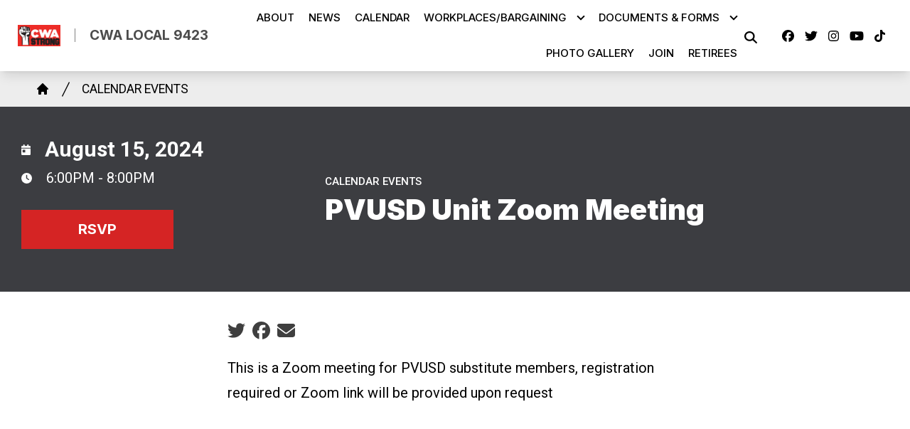

--- FILE ---
content_type: text/html; charset=UTF-8
request_url: https://cwa9423.org/calendar-events/pvusd-unit-zoom-meeting-0
body_size: 12616
content:
<!DOCTYPE html>
<html lang="en" dir="ltr" prefix="og: https://ogp.me/ns#" x-data="{ keyboardNavigation: false, isTouchDevice: false }" x-init="isTouchDevice = &#039;ontouchstart&#039; in window || navigator.maxTouchPoints &gt; 0" @keyup.tab.window="keyboardNavigation = true" @mousemove="if (keyboardNavigation) keyboardNavigation = false">
  <head>
    <meta charset="utf-8" />
<noscript><style>form.antibot * :not(.antibot-message) { display: none !important; }</style>
</noscript><meta name="description" content="This is a Zoom meeting for PVUSD substitute members, registration required or Zoom link will be provided upon request" />
<link rel="canonical" href="https://cwa9423.org/calendar-events/pvusd-unit-zoom-meeting-0" />
<meta property="og:site_name" content="CWA Local 9423" />
<meta property="og:url" content="https://cwa9423.org/calendar-events/pvusd-unit-zoom-meeting-0" />
<meta property="og:title" content="PVUSD Unit Zoom Meeting" />
<meta property="og:description" content="This is a Zoom meeting for PVUSD substitute members, registration required or Zoom link will be provided upon request" />
<meta name="twitter:card" content="summary_large_image" />
<meta name="twitter:title" content="PVUSD Unit Zoom Meeting | CWA Local 9423" />
<meta name="twitter:description" content="This is a Zoom meeting for PVUSD substitute members, registration required or Zoom link will be provided upon request" />
<meta name="twitter:site" content="@cwalocal9423" />
<meta name="Generator" content="Drupal 10 (https://www.drupal.org)" />
<meta name="MobileOptimized" content="width" />
<meta name="HandheldFriendly" content="true" />
<meta name="viewport" content="width=device-width, initial-scale=1.0" />
<style>body {--uh-font-size: 16px; --uh-font-body: Roboto, sans-serif; --uh-font-header: Inter, sans-serif; --uh-color-white: 255 255 255; --uh-color-gray: 66 66 66; --uh-color-black: 0 0 0; --uh-color-primary: 60 61 65; --uh-color-primary-dark: 29 33 36; --uh-color-secondary: 0 86 179; --uh-color-secondary-dark: 35 35 35; --uh-color-accent-1: 213 36 36; --uh-color-accent-1-dark: 0 86 179; --uh-color-accent-2: 199 32 47; --uh-color-accent-2-dark: 187 25 4; --uh-color-neutral-1: 225 225 225; --uh-color-neutral-2: 238 238 238; }</style>
<script type="application/ld+json">{
    "@context": "https://schema.org",
    "@type": "WebSite",
    "name": "CWA Local 9423",
    "url": "https://cwa9423.org"
}</script>
<link rel="icon" href="/sites/default/files/2022-08/favicon-cwa_5.ico" type="image/vnd.microsoft.icon" />
<link rel="preconnect" href="https://fonts.gstatic.com" crossorigin="anonymous" />
<link rel="preload" as="style" href="https://fonts.googleapis.com/css2?family=Roboto:ital,wght@0,300;0,400;0,500;0,700;1,300;1,400;1,500;1,700&amp;display=swap" />
<link rel="stylesheet" href="https://fonts.googleapis.com/css2?family=Roboto:ital,wght@0,300;0,400;0,500;0,700;1,300;1,400;1,500;1,700&amp;display=swap" />
<link rel="preload" as="style" href="https://fonts.googleapis.com/css2?family=Inter:wght@100;200;300;400;500;600;700;800;900&amp;display=swap" />
<link rel="stylesheet" href="https://fonts.googleapis.com/css2?family=Inter:wght@100;200;300;400;500;600;700;800;900&amp;display=swap" />

    <title>PVUSD Unit Zoom Meeting | CWA Local 9423</title>
    <link rel="stylesheet" media="all" href="/sites/default/files/css/css_fQdQXfa2ECWxoIr6ifprPvnr0gIgfCGoCPo3xyvQpqU.css?delta=0&amp;language=en&amp;theme=uh_tw&amp;include=eJxLrSjJyczL1k8pKi1IzNFLhXB1iiuLS1Jz9ZMSi1N1SjPiS8r1C_KLS3TTc_KTEnN0i0sqgarSAdLhF5w" />
<link rel="stylesheet" media="all" href="/sites/default/files/css/css_dpPtaP9toWppgXmOxG_s7PMz4uMZmbGMOIt5uqjzcBo.css?delta=1&amp;language=en&amp;theme=uh_tw&amp;include=eJxLrSjJyczL1k8pKi1IzNFLhXB1iiuLS1Jz9ZMSi1N1SjPiS8r1C_KLS3TTc_KTEnN0i0sqgarSAdLhF5w" />
<style>.sr-only {
  position: absolute;
  width: 1px;
  height: 1px;
  padding: 0;
  margin: -1px;
  overflow: hidden;
  clip: rect(0, 0, 0, 0);
  white-space: nowrap;
  border-width: 0;
}
.absolute {
  position: absolute;
}
.relative {
  position: relative;
}
.inset-0 {
  inset: 0px;
}
.-left-96 {
  left: -24rem;
}
.-right-96 {
  right: -24rem;
}
.bottom-0 {
  bottom: 0px;
}
.right-0 {
  right: 0px;
}
.top-0 {
  top: 0px;
}
.top-10 {
  top: 2.5rem;
}
.z-0 {
  z-index: 0;
}
.z-10 {
  z-index: 10;
}
.z-50 {
  z-index: 50;
}
.order-1 {
  order: 1;
}
.order-2 {
  order: 2;
}
.col-span-1 {
  grid-column: span 1 / span 1;
}
.col-span-5 {
  grid-column: span 5 / span 5;
}
.col-span-6 {
  grid-column: span 6 / span 6;
}
.m-0 {
  margin: 0px;
}
.m-auto {
  margin: auto;
}
.mx-0 {
  margin-left: 0px;
  margin-right: 0px;
}
.mx-1 {
  margin-left: 0.25rem;
  margin-right: 0.25rem;
}
.mx-auto {
  margin-left: auto;
  margin-right: auto;
}
.my-2 {
  margin-top: 0.5rem;
  margin-bottom: 0.5rem;
}
.my-6 {
  margin-top: 1.5rem;
  margin-bottom: 1.5rem;
}
.mb-0 {
  margin-bottom: 0px;
}
.mb-2 {
  margin-bottom: 0.5rem;
}
.mb-4 {
  margin-bottom: 1rem;
}
.mr-1 {
  margin-right: 0.25rem;
}
.mr-2 {
  margin-right: 0.5rem;
}
.mr-3 {
  margin-right: 0.75rem;
}
.mr-4 {
  margin-right: 1rem;
}
.mt-0 {
  margin-top: 0px;
}
.mt-1 {
  margin-top: 0.25rem;
}
.mt-12 {
  margin-top: 3rem;
}
.mt-4 {
  margin-top: 1rem;
}
.mt-6 {
  margin-top: 1.5rem;
}
.block {
  display: block;
}
.inline-block {
  display: inline-block;
}
.inline {
  display: inline;
}
.flex {
  display: flex;
}
.inline-flex {
  display: inline-flex;
}
.grid {
  display: grid;
}
.hidden {
  display: none;
}
.h-0 {
  height: 0px;
}
.h-4 {
  height: 1rem;
}
.h-5 {
  height: 1.25rem;
}
.h-6 {
  height: 1.5rem;
}
.h-7 {
  height: 1.75rem;
}
.h-auto {
  height: auto;
}
.h-full {
  height: 100%;
}
.w-1\/5 {
  width: 20%;
}
.w-12 {
  width: 3rem;
}
.w-16 {
  width: 4rem;
}
.w-20 {
  width: 5rem;
}
.w-4 {
  width: 1rem;
}
.w-4\/5 {
  width: 80%;
}
.w-5 {
  width: 1.25rem;
}
.w-6 {
  width: 1.5rem;
}
.w-7 {
  width: 1.75rem;
}
.w-80 {
  width: 20rem;
}
.w-auto {
  width: auto;
}
.w-full {
  width: 100%;
}
.max-w-7xl {
  max-width: 80rem;
}
.max-w-md {
  max-width: 28rem;
}
.max-w-none {
  max-width: none;
}
.flex-none {
  flex: none;
}
.flex-shrink-0 {
  flex-shrink: 0;
}
.flex-grow {
  flex-grow: 1;
}
.grow {
  flex-grow: 1;
}
.origin-bottom-left {
  transform-origin: bottom left;
}
.rotate-0 {
  --tw-rotate: 0deg;
  transform: translate(var(--tw-translate-x), var(--tw-translate-y)) rotate(var(--tw-rotate)) skewX(var(--tw-skew-x)) skewY(var(--tw-skew-y)) scaleX(var(--tw-scale-x)) scaleY(var(--tw-scale-y));
}
.rotate-180 {
  --tw-rotate: 180deg;
  transform: translate(var(--tw-translate-x), var(--tw-translate-y)) rotate(var(--tw-rotate)) skewX(var(--tw-skew-x)) skewY(var(--tw-skew-y)) scaleX(var(--tw-scale-x)) scaleY(var(--tw-scale-y));
}
.rotate-45 {
  --tw-rotate: 45deg;
  transform: translate(var(--tw-translate-x), var(--tw-translate-y)) rotate(var(--tw-rotate)) skewX(var(--tw-skew-x)) skewY(var(--tw-skew-y)) scaleX(var(--tw-scale-x)) scaleY(var(--tw-scale-y));
}
.transform {
  transform: translate(var(--tw-translate-x), var(--tw-translate-y)) rotate(var(--tw-rotate)) skewX(var(--tw-skew-x)) skewY(var(--tw-skew-y)) scaleX(var(--tw-scale-x)) scaleY(var(--tw-scale-y));
}
.cursor-pointer {
  cursor: pointer;
}
.grid-cols-1 {
  grid-template-columns: repeat(1, minmax(0, 1fr));
}
.grid-cols-2 {
  grid-template-columns: repeat(2, minmax(0, 1fr));
}
.grid-cols-6 {
  grid-template-columns: repeat(6, minmax(0, 1fr));
}
.flex-row {
  flex-direction: row;
}
.flex-col {
  flex-direction: column;
}
.flex-wrap {
  flex-wrap: wrap;
}
.items-center {
  align-items: center;
}
.justify-end {
  justify-content: flex-end;
}
.justify-center {
  justify-content: center;
}
.justify-between {
  justify-content: space-between;
}
.gap-1 {
  gap: 0.25rem;
}
.gap-2 {
  gap: 0.5rem;
}
.space-x-1 > :not([hidden]) ~ :not([hidden]) {
  --tw-space-x-reverse: 0;
  margin-right: calc(0.25rem * var(--tw-space-x-reverse));
  margin-left: calc(0.25rem * calc(1 - var(--tw-space-x-reverse)));
}
.space-x-2 > :not([hidden]) ~ :not([hidden]) {
  --tw-space-x-reverse: 0;
  margin-right: calc(0.5rem * var(--tw-space-x-reverse));
  margin-left: calc(0.5rem * calc(1 - var(--tw-space-x-reverse)));
}
.divide-x > :not([hidden]) ~ :not([hidden]) {
  --tw-divide-x-reverse: 0;
  border-right-width: calc(1px * var(--tw-divide-x-reverse));
  border-left-width: calc(1px * calc(1 - var(--tw-divide-x-reverse)));
}
.self-center {
  align-self: center;
}
.overflow-hidden {
  overflow: hidden;
}
.whitespace-nowrap {
  white-space: nowrap;
}
.rounded-2xl {
  border-radius: 1rem;
}
.rounded-lg {
  border-radius: 0.5rem;
}
.rounded-md {
  border-radius: 0.375rem;
}
.border {
  border-width: 1px;
}
.border-0 {
  border-width: 0px;
}
.border-l {
  border-left-width: 1px;
}
.border-t {
  border-top-width: 1px;
}
.border-t-2 {
  border-top-width: 2px;
}
.border-solid {
  border-style: solid;
}
.border-none {
  border-style: none;
}
.border-gray-300 {
  --tw-border-opacity: 1;
  border-color: rgb(209 213 219 / var(--tw-border-opacity));
}
.border-uh-black {
  --tw-border-opacity: 1;
  border-color: rgb(var(--uh-color-black) / var(--tw-border-opacity));
}
.border-uh-black\/70 {
  border-color: rgb(var(--uh-color-black) / 0.7);
}
.border-uh-neutral-2 {
  --tw-border-opacity: 1;
  border-color: rgb(var(--uh-color-neutral-2) / var(--tw-border-opacity));
}
.border-opacity-20 {
  --tw-border-opacity: 0.2;
}
.border-opacity-5 {
  --tw-border-opacity: 0.05;
}
.bg-uh-accent-1 {
  --tw-bg-opacity: 1;
  background-color: rgb(var(--uh-color-accent-1) / var(--tw-bg-opacity));
}
.bg-uh-black {
  --tw-bg-opacity: 1;
  background-color: rgb(var(--uh-color-black) / var(--tw-bg-opacity));
}
.bg-uh-black\/10 {
  background-color: rgb(var(--uh-color-black) / 0.1);
}
.bg-uh-black\/5 {
  background-color: rgb(var(--uh-color-black) / 0.05);
}
.bg-uh-neutral-1\/60 {
  background-color: rgb(var(--uh-color-neutral-1) / 0.6);
}
.bg-uh-primary {
  --tw-bg-opacity: 1;
  background-color: rgb(var(--uh-color-primary) / var(--tw-bg-opacity));
}
.bg-uh-primary-dark {
  --tw-bg-opacity: 1;
  background-color: rgb(var(--uh-color-primary-dark) / var(--tw-bg-opacity));
}
.bg-uh-white {
  --tw-bg-opacity: 1;
  background-color: rgb(var(--uh-color-white) / var(--tw-bg-opacity));
}
.bg-opacity-25 {
  --tw-bg-opacity: 0.25;
}
.bg-opacity-5 {
  --tw-bg-opacity: 0.05;
}
.fill-current {
  fill: currentColor;
}
.p-2 {
  padding: 0.5rem;
}
.p-4 {
  padding: 1rem;
}
.px-0 {
  padding-left: 0px;
  padding-right: 0px;
}
.px-10 {
  padding-left: 2.5rem;
  padding-right: 2.5rem;
}
.px-16 {
  padding-left: 4rem;
  padding-right: 4rem;
}
.px-4 {
  padding-left: 1rem;
  padding-right: 1rem;
}
.px-8 {
  padding-left: 2rem;
  padding-right: 2rem;
}
.py-1 {
  padding-top: 0.25rem;
  padding-bottom: 0.25rem;
}
.py-12 {
  padding-top: 3rem;
  padding-bottom: 3rem;
}
.py-2 {
  padding-top: 0.5rem;
  padding-bottom: 0.5rem;
}
.py-8 {
  padding-top: 2rem;
  padding-bottom: 2rem;
}
.pb-0 {
  padding-bottom: 0px;
}
.pb-2 {
  padding-bottom: 0.5rem;
}
.pl-2 {
  padding-left: 0.5rem;
}
.pl-4 {
  padding-left: 1rem;
}
.pr-4 {
  padding-right: 1rem;
}
.pt-0 {
  padding-top: 0px;
}
.pt-0\.5 {
  padding-top: 0.125rem;
}
.pt-2 {
  padding-top: 0.5rem;
}
.pt-6 {
  padding-top: 1.5rem;
}
.pt-8 {
  padding-top: 2rem;
}
.text-center {
  text-align: center;
}
.font-header {
  font-family: var(--uh-font-header);
}
.text-2xl {
  font-size: 1.5rem;
  line-height: 2rem;
}
.text-elg {
  font-size: 1.125em;
}
.text-esm {
  font-size: 0.85em;
}
.text-sm {
  font-size: 0.875rem;
}
.text-xs {
  font-size: 0.75rem;
}
.font-bold {
  font-weight: 700;
}
.font-medium {
  font-weight: 500;
}
.font-semibold {
  font-weight: 600;
}
.uppercase {
  text-transform: uppercase;
}
.leading-none {
  line-height: 1;
}
.text-current {
  color: currentColor;
}
.text-uh-black {
  --tw-text-opacity: 1;
  color: rgb(var(--uh-color-black) / var(--tw-text-opacity));
}
.text-uh-neutral-2 {
  --tw-text-opacity: 1;
  color: rgb(var(--uh-color-neutral-2) / var(--tw-text-opacity));
}
.text-uh-primary-dark {
  --tw-text-opacity: 1;
  color: rgb(var(--uh-color-primary-dark) / var(--tw-text-opacity));
}
.text-uh-white {
  --tw-text-opacity: 1;
  color: rgb(var(--uh-color-white) / var(--tw-text-opacity));
}
.underline {
  text-decoration-line: underline;
}
.antialiased {
  -webkit-font-smoothing: antialiased;
  -moz-osx-font-smoothing: grayscale;
}
.opacity-100 {
  opacity: 1;
}
.opacity-70 {
  opacity: 0.7;
}
.opacity-75 {
  opacity: 0.75;
}
.shadow-lg {
  --tw-shadow: 0 10px 15px -3px rgb(0 0 0 / 0.1), 0 4px 6px -4px rgb(0 0 0 / 0.1);
  --tw-shadow-colored: 0 10px 15px -3px var(--tw-shadow-color), 0 4px 6px -4px var(--tw-shadow-color);
  box-shadow: var(--tw-ring-offset-shadow, 0 0 #0000), var(--tw-ring-shadow, 0 0 #0000), var(--tw-shadow);
}
.shadow-sm {
  --tw-shadow: 0 1px 2px 0 rgb(0 0 0 / 0.05);
  --tw-shadow-colored: 0 1px 2px 0 var(--tw-shadow-color);
  box-shadow: var(--tw-ring-offset-shadow, 0 0 #0000), var(--tw-ring-shadow, 0 0 #0000), var(--tw-shadow);
}
.transition {
  transition-property: color, background-color, border-color, text-decoration-color, fill, stroke, opacity, box-shadow, transform, filter, -webkit-backdrop-filter;
  transition-property: color, background-color, border-color, text-decoration-color, fill, stroke, opacity, box-shadow, transform, filter, backdrop-filter;
  transition-property: color, background-color, border-color, text-decoration-color, fill, stroke, opacity, box-shadow, transform, filter, backdrop-filter, -webkit-backdrop-filter;
  transition-timing-function: cubic-bezier(0.4, 0, 0.2, 1);
  transition-duration: 150ms;
}
.transition-all {
  transition-property: all;
  transition-timing-function: cubic-bezier(0.4, 0, 0.2, 1);
  transition-duration: 150ms;
}
.transition-colors {
  transition-property: color, background-color, border-color, text-decoration-color, fill, stroke;
  transition-timing-function: cubic-bezier(0.4, 0, 0.2, 1);
  transition-duration: 150ms;
}
.duration-150 {
  transition-duration: 150ms;
}
.duration-300 {
  transition-duration: 300ms;
}
.duration-700 {
  transition-duration: 700ms;
}
.ease-in-out {
  transition-timing-function: cubic-bezier(0.4, 0, 0.2, 1);
}
.first\:pl-0:first-child {
  padding-left: 0px;
}
.hover\:bg-uh-accent-1-dark:hover {
  --tw-bg-opacity: 1;
  background-color: rgb(var(--uh-color-accent-1-dark) / var(--tw-bg-opacity));
}
.hover\:bg-uh-black\/10:hover {
  background-color: rgb(var(--uh-color-black) / 0.1);
}
.hover\:bg-uh-black\/20:hover {
  background-color: rgb(var(--uh-color-black) / 0.2);
}
.hover\:bg-uh-black\/5:hover {
  background-color: rgb(var(--uh-color-black) / 0.05);
}
.hover\:bg-uh-primary:hover {
  --tw-bg-opacity: 1;
  background-color: rgb(var(--uh-color-primary) / var(--tw-bg-opacity));
}
.hover\:bg-uh-secondary:hover {
  --tw-bg-opacity: 1;
  background-color: rgb(var(--uh-color-secondary) / var(--tw-bg-opacity));
}
.hover\:bg-opacity-10:hover {
  --tw-bg-opacity: 0.1;
}
.hover\:text-uh-accent-1:hover {
  --tw-text-opacity: 1;
  color: rgb(var(--uh-color-accent-1) / var(--tw-text-opacity));
}
.hover\:opacity-100:hover {
  opacity: 1;
}
.hover\:opacity-80:hover {
  opacity: 0.8;
}
.hover\:transition-colors:hover {
  transition-property: color, background-color, border-color, text-decoration-color, fill, stroke;
  transition-timing-function: cubic-bezier(0.4, 0, 0.2, 1);
  transition-duration: 150ms;
}
.hover\:transition-opacity:hover {
  transition-property: opacity;
  transition-timing-function: cubic-bezier(0.4, 0, 0.2, 1);
  transition-duration: 150ms;
}
.focus\:border-branding-outer-space:focus {
  --tw-border-opacity: 1;
  border-color: rgb(55 58 58 / var(--tw-border-opacity));
}
.focus\:ring-branding-outer-space:focus {
  --tw-ring-opacity: 1;
  --tw-ring-color: rgb(55 58 58 / var(--tw-ring-opacity));
}
.prose-headings\:mb-2 :is(:where(h1, h2, h3, h4, h5, h6, th):not(:where([class~="not-prose"],[class~="not-prose"] *))) {
  margin-bottom: 0.5rem;
}
.prose-headings\:text-uh-neutral-2 :is(:where(h1, h2, h3, h4, h5, h6, th):not(:where([class~="not-prose"],[class~="not-prose"] *))) {
  --tw-text-opacity: 1;
  color: rgb(var(--uh-color-neutral-2) / var(--tw-text-opacity));
}
.prose-p\:mb-4 :is(:where(p):not(:where([class~="not-prose"],[class~="not-prose"] *))) {
  margin-bottom: 1rem;
}
.prose-a\:w-2\/3 :is(:where(a):not(:where([class~="not-prose"],[class~="not-prose"] *))) {
  width: 66.666667%;
}
.prose-a\:text-center :is(:where(a):not(:where([class~="not-prose"],[class~="not-prose"] *))) {
  text-align: center;
}
.prose-a\:no-underline :is(:where(a):not(:where([class~="not-prose"],[class~="not-prose"] *))) {
  text-decoration-line: none;
}
.prose-strong\:text-uh-neutral-2 :is(:where(strong):not(:where([class~="not-prose"],[class~="not-prose"] *))) {
  --tw-text-opacity: 1;
  color: rgb(var(--uh-color-neutral-2) / var(--tw-text-opacity));
}
.prose-img\:m-0 :is(:where(img):not(:where([class~="not-prose"],[class~="not-prose"] *))) {
  margin: 0px;
}
.prose-img\:my-1 :is(:where(img):not(:where([class~="not-prose"],[class~="not-prose"] *))) {
  margin-top: 0.25rem;
  margin-bottom: 0.25rem;
}
.prose-img\:mr-1 :is(:where(img):not(:where([class~="not-prose"],[class~="not-prose"] *))) {
  margin-right: 0.25rem;
}
.prose-img\:w-20 :is(:where(img):not(:where([class~="not-prose"],[class~="not-prose"] *))) {
  width: 5rem;
}
.prose-img\:w-full :is(:where(img):not(:where([class~="not-prose"],[class~="not-prose"] *))) {
  width: 100%;
}
.prose-img\:opacity-60 :is(:where(img):not(:where([class~="not-prose"],[class~="not-prose"] *))) {
  opacity: 0.6;
}
.prose-img\:invert :is(:where(img):not(:where([class~="not-prose"],[class~="not-prose"] *))) {
  --tw-invert: invert(100%);
  filter: var(--tw-blur) var(--tw-brightness) var(--tw-contrast) var(--tw-grayscale) var(--tw-hue-rotate) var(--tw-invert) var(--tw-saturate) var(--tw-sepia) var(--tw-drop-shadow);
}
.\[\&_a\]\:\!px-4 a {
  padding-left: 1rem !important;
  padding-right: 1rem !important;
}
@media (min-width: 640px) {
  .lg\:container {
      max-width: 640px;
    }  }

@media (min-width: 640px) {
  .sm\:px-6 {
    padding-left: 1.5rem;
    padding-right: 1.5rem;
  }}

@media (min-width: 768px) {
  .lg\:container {
      max-width: 768px;
    }  }

@media (min-width: 768px) {
  .md\:absolute {
    position: absolute;
  }
  .md\:sticky {
    position: sticky;
  }
  .md\:left-0 {
    left: 0px;
  }
  .md\:top-0 {
    top: 0px;
  }
  .md\:top-full {
    top: 100%;
  }
  .md\:z-10 {
    z-index: 10;
  }
  .md\:col-span-5 {
    grid-column: span 5 / span 5;
  }
  .md\:flex {
    display: flex;
  }
  .md\:hidden {
    display: none;
  }
  .md\:w-2\/3 {
    width: 66.666667%;
  }
  .md\:w-28 {
    width: 7rem;
  }
  .md\:w-auto {
    width: auto;
  }
  .md\:w-full {
    width: 100%;
  }
  .md\:flex-none {
    flex: none;
  }
  .md\:grid-cols-3 {
    grid-template-columns: repeat(3, minmax(0, 1fr));
  }
  .md\:grid-cols-5 {
    grid-template-columns: repeat(5, minmax(0, 1fr));
  }
  .md\:justify-end {
    justify-content: flex-end;
  }
  .md\:gap-8 {
    gap: 2rem;
  }
  .md\:rounded-none {
    border-radius: 0px;
  }
  .md\:border-none {
    border-style: none;
  }
  .md\:bg-transparent {
    background-color: transparent;
  }
  .md\:px-1 {
    padding-left: 0.25rem;
    padding-right: 0.25rem;
  }
  .md\:px-2 {
    padding-left: 0.5rem;
    padding-right: 0.5rem;
  }
  .md\:px-4 {
    padding-left: 1rem;
    padding-right: 1rem;
  }
  .md\:\!pr-2 {
    padding-right: 0.5rem !important;
  }
  .md\:text-sm {
    font-size: 0.875rem;
  }
  .md\:shadow-none {
    --tw-shadow: 0 0 #0000;
    --tw-shadow-colored: 0 0 #0000;
    box-shadow: var(--tw-ring-offset-shadow, 0 0 #0000), var(--tw-ring-shadow, 0 0 #0000), var(--tw-shadow);
  }
  .md\:transition-all {
    transition-property: all;
    transition-timing-function: cubic-bezier(0.4, 0, 0.2, 1);
    transition-duration: 150ms;
  }
  .md\:duration-150 {
    transition-duration: 150ms;
  }
  .md\:prose-img\:w-28 :is(:where(img):not(:where([class~="not-prose"],[class~="not-prose"] *))) {
    width: 7rem;
  }}

@media (min-width: 1024px) {
  .lg\:container {
    width: 100%;
  }
  .lg\:right-1\/2 {
    right: 50%;
  }
  .lg\:order-1 {
    order: 1;
  }
  .lg\:order-2 {
    order: 2;
  }
  .lg\:flex {
    display: flex;
  }
  .lg\:hidden {
    display: none;
  }
  .lg\:w-1\/2 {
    width: 50%;
  }
  .lg\:w-1\/3 {
    width: 33.333333%;
  }
  .lg\:w-2\/3 {
    width: 66.666667%;
  }
  .lg\:px-0 {
    padding-left: 0px;
    padding-right: 0px;
  }
  .lg\:px-6 {
    padding-left: 1.5rem;
    padding-right: 1.5rem;
  }
  .lg\:px-8 {
    padding-left: 2rem;
    padding-right: 2rem;
  }
  .lg\:py-16 {
    padding-top: 4rem;
    padding-bottom: 4rem;
  }}

@media (min-width: 1024px) {
  .lg\:container {
      max-width: 1024px;
    }  }

@media (min-width: 1280px) {
  .lg\:container {
      max-width: 1280px;
    }  }

@media (min-width: 1280px) {
  .xl\:flex {
    display: flex;
  }
  .xl\:px-2 {
    padding-left: 0.5rem;
    padding-right: 0.5rem;
  }
  .xl\:text-center {
    text-align: center;
  }}

@media (min-width: 1536px) {
  .lg\:container {
      max-width: 1536px;
    }  }

@media (min-width: 1792px) {
  .lg\:container {
      max-width: 1792px;
    }  }

</style><script src="/sites/default/files/tailwindcss_utility/tailwind.js"></script><script src="/themes/custom/uh_tw/build/tailwind-config-cdn.js"></script><script>tailwind.config.safelist = tailwind.config.safelist.concat(["[&_.location>p:first-child]:mt-0","[&_ul.menu>li:first-child>a]:pt-0","[&amp;_a]:!px-4","[&amp;_div.link-wrapper]:flex","[&amp;_div.link-wrapper]:flex-grow","[&amp;_div.link-wrapper]:flex-row","[&amp;_div.link-wrapper]:items-center","[&amp;_div.link-wrapper]:justify-center","[&amp;_div.link-wrapper]:md:justify-start","[&amp;_div.link-wrapper]:md:w-auto","[&amp;_div.link-wrapper]:w-full","hover:prose-a:text-uh-black","prose-a:!no-underline","prose-a:text-uh-accent-1"]);</script>
<link rel="stylesheet" media="all" href="/sites/default/files/css/css_3K8n5UILLiBenjHgR5ZAB0WtDWbwVxQe_HB9S2DnYoM.css?delta=3&amp;language=en&amp;theme=uh_tw&amp;include=eJxLrSjJyczL1k8pKi1IzNFLhXB1iiuLS1Jz9ZMSi1N1SjPiS8r1C_KLS3TTc_KTEnN0i0sqgarSAdLhF5w" />

    <script src="/libraries/fontawesome/js/brands.min.js?v=6.4.2" defer></script>
<script src="/libraries/fontawesome/js/regular.min.js?v=6.4.2" defer></script>
<script src="/libraries/fontawesome/js/solid.min.js?v=6.4.2" defer></script>
<script src="/libraries/fontawesome/js/fontawesome.min.js?v=6.4.2" defer></script>

  </head>
  <body class="hide-gin-toolbar group/uh-site">
        <a href="#main-content" class="visually-hidden focusable">
      Skip to main content
    </a>
    
      <div class="dialog-off-canvas-main-canvas" data-off-canvas-main-canvas>
    
  
<div class="w-full mx-auto text-uh-black">
    
  

  <div id="site-header" class="md:grid-cols-5 font-semibold relative z-50 inline" x-data="{ open: false }">
    


<!-- national menu -->
<!-- ./national menu -->

<div class="md:col-span-5 block xl:flex bg-uh-white z-10 shadow-lg md:px-4 md:sticky md:top-0">
  <!-- site logo -->
  <div class="pl-4 md:px-1 md:flex-none site-branding py-1 self-center font-header font-bold uppercase text-esm mr-3">
     
<div class="flex items-center w-full">
            <!-- mobile menu button -->
    <div id="mobile-nav-button" class="flex justify-end order-2 w-1/5 md:hidden">
            <button type="button" class="inline-flex items-center justify-center p-2 rounded-md" aria-controls="mobile-menu" x-on:click="open = !open" aria-expanded="false" x-bind:aria-expanded="open.toString()">
        <span class="sr-only">Open main menu</span>
        <svg x-description="Icon when menu is closed. Heroicon name: outline/menu" x-state:on="Menu open" x-state:off="Menu closed" class="block w-6 h-6" :class="{ 'hidden': open, 'block': !(open) }" xmlns="http://www.w3.org/2000/svg" fill="none" viewBox="0 0 24 24" stroke="currentColor" aria-hidden="true">
          <path stroke-linecap="round" stroke-linejoin="round" stroke-width="2" d="M4 6h16M4 12h16M4 18h16"></path>
        </svg>
        <svg x-description="Icon when menu is open. Heroicon name: outline/x" x-state:on="Menu open" x-state:off="Menu closed" class="hidden w-6 h-6" :class="{ 'block': open, 'hidden': !(open) }" xmlns="http://www.w3.org/2000/svg" fill="none" viewBox="0 0 24 24" stroke="currentColor" aria-hidden="true">
          <path stroke-linecap="round" stroke-linejoin="round" stroke-width="2" d="M6 18L18 6M6 6l12 12"></path>
        </svg>
      </button>
          </div>
    <!-- ./mobile menu button -->
    <div class="w-4/5 md:w-full order-1">
    <a class="flex w-full items-center" href="/">
    		<div class="site-logo w-16 pr-4 prose prose-img:w-full prose-img:m-0">
		  <picture>
                  <source srcset="/sites/default/files/styles/image_media_large/public/logos/cwa_strong_fist-2.jpg.webp?itok=jaIMaG7x 1x" media="all and (min-width: 1280px)" type="image/webp" width="600" height="298"/>
              <source srcset="/sites/default/files/styles/image_media_medium/public/logos/cwa_strong_fist-2.jpg.webp?itok=IUGHqFPk 1x, /sites/default/files/styles/image_media_large_2x/public/logos/cwa_strong_fist-2.jpg.webp?itok=5CeREcAo 2x" media="all and (min-width: 1024px) and (max-width: 1279px)" type="image/webp" width="300" height="149"/>
              <source srcset="/sites/default/files/styles/image_media_small/public/logos/cwa_strong_fist-2.jpg.webp?itok=iQR3O0ub 1x, /sites/default/files/styles/image_media_medium_2x/public/logos/cwa_strong_fist-2.jpg.webp?itok=dr2xEcBE 2x" type="image/webp" width="100" height="50"/>
                  <img src="/sites/default/files/styles/image_media_small/public/logos/cwa_strong_fist-2.jpg.webp?itok=iQR3O0ub" alt="cwa_strong_fist-2.jpg" />

  </picture>

	</div>
			<div class="site-name pr-4 font-bold leading-none text-elg text-uh-black uppercase opacity-70 border-l  pl-4 border-uh-black/70 border-solid  font-header">
		            <div class="label">CWA Local 9423</div>
      
	</div>
	    </a>
  </div>
</div>



  </div>
  <!-- ./site logo -->

  <!-- site menu -->
  <div class="relative grow flex items-center xl:px-2 text-esm">    
    

















<div class="hidden md:flex flex-row w-full z-10 text-xs font-header uppercase font-medium md:justify-end" x-data="{search_open : false}">

        <div class="flex-grow">
      


  <ul class="site-menu flex container mx-0 w-auto flex-row item-center flex-wrap bg-uh-white text-current justify-end">
                          <li class="menu-item    flex hover:bg-uh-black/10   ">
    <a href="/about-us" class="flex p-2 whitespace-nowrap justify-between " data-drupal-link-system-path="node/2131">About</a>
    </li>
                    <li class="menu-item    flex hover:bg-uh-black/10   ">
    <a href="/news" class="flex p-2 whitespace-nowrap justify-between " data-drupal-link-system-path="node/2133">News</a>
    </li>
                    <li class="menu-item    flex hover:bg-uh-black/10   ">
    <a href="/calendar-events" class="flex p-2 whitespace-nowrap justify-between " data-drupal-link-system-path="node/2132">Calendar</a>
    </li>
                                              <li class="menu-item menu-item--expanded relative   flex hover:bg-uh-black/10   [&amp;_div.link-wrapper]:flex [&amp;_div.link-wrapper]:flex-grow [&amp;_div.link-wrapper]:flex-row [&amp;_div.link-wrapper]:w-full [&amp;_div.link-wrapper]:md:w-auto [&amp;_div.link-wrapper]:justify-center [&amp;_div.link-wrapper]:items-center md:transition-all md:duration-150 [&amp;_div.link-wrapper]:md:justify-start" x-data="{openSubmenu1 : false, ariaExpanded: false}" @mouseenter="if (!isTouchDevice) { if (window.innerWidth &gt; 769) { openSubmenu1 = true; } }" @mouseleave="if (!isTouchDevice) { if (window.innerWidth &gt; 769) { openSubmenu1 = false; } }" @resize.window="openSubmenu1 = false, openSubmenu2 = false" x-on:click.away="openSubmenu1 = false"
          >
      <div class='link-wrapper group'>
        <a href="/workplacesbargaining" class="flex p-2 whitespace-nowrap justify-between menu-level-1 md:!pr-2" data-drupal-link-system-path="node/1000016">Workplaces/Bargaining</a>
        <button @click="openSubmenu1 = !openSubmenu1"
                :aria-expanded="openSubmenu1 ? 'true' : 'false'"
                class="submenu-toggle w-12 flex justify-center items-center bg-uh-black border border-uh-black border-solid rounded-lg shadow-sm border-opacity-5 bg-opacity-5 hover:bg-opacity-10 mr-1 md:w-auto md:bg-transparent md:border-none md:rounded-none md:shadow-none"
                @focusin="if (keyboardNavigation) { openSubmenu1 = false, openSubmenu2 = false }"
                title="Expand section">
                                        <i class="down-arrow">
          <span class="">
            <svg class="w-4 h-4 transition duration-150 ease-in-out transform fill-current "
                 xmlns="http://www.w3.org/2000/svg"
                 viewBox="0 0 20 20"
                 :class="{ 'rotate-180': openSubmenu1 }">>
              <path d="M9.293 12.95l.707.707L15.657 8l-1.414-1.414L10 10.828 5.757 6.586 4.343 8z"/>
            </svg>
          </span>
          </i>
                </button>
      </div>
    


<ul
            class="flex flex-col w-full md:z-10 md:w-auto md:absolute md:top-full md:left-0 md:transition-all md:duration-150 dropdown-1 bg-uh-white text-current"
            x-show="openSubmenu1" x-transition:enter="md:transition md:ease-out md:duration-100"
    x-transition:enter-start="md:transform md:opacity-0 md:scale-95"
    x-transition:enter-end="md:transform md:opacity-100 md:scale-100"
    x-transition:leave="md:transition md:ease-in md:duration-75"
    x-transition:leave-start="md:transform md:opacity-100 md:scale-100"
    x-transition:leave-end="md:transform md:opacity-0 md:scale-95">
                        <li class="menu-item    flex  bg-uh-black/10 hover:bg-uh-black/20  ">
    <a href="/contracts-0" class="flex p-2 whitespace-nowrap justify-between " data-drupal-link-system-path="node/1000289">Contracts</a>
    </li>
                    <li class="menu-item    flex  bg-uh-black/10 hover:bg-uh-black/20  ">
    <a href="/att-core" class="flex p-2 whitespace-nowrap justify-between " data-drupal-link-system-path="node/1000017">AT&amp;T CORE</a>
    </li>
                    <li class="menu-item    flex  bg-uh-black/10 hover:bg-uh-black/20  ">
    <a href="/att-mobility-orange" class="flex p-2 whitespace-nowrap justify-between " data-drupal-link-system-path="node/1000018">AT&amp;T Mobility (Orange)</a>
    </li>
                    <li class="menu-item    flex  bg-uh-black/10 hover:bg-uh-black/20  ">
    <a href="https://uh2.cwalocals.org/cwa-local-9423/bookshop-santa-cruz" class="flex p-2 whitespace-nowrap justify-between ">Bookshop Santa Cruz</a>
    </li>
                    <li class="menu-item    flex  bg-uh-black/10 hover:bg-uh-black/20  ">
    <a href="/directv-dtv" class="flex p-2 whitespace-nowrap justify-between " data-drupal-link-system-path="node/1005095">DirecTV (DTV)</a>
    </li>
                    <li class="menu-item    flex  bg-uh-black/10 hover:bg-uh-black/20  ">
    <a href="/envoy-air" class="flex p-2 whitespace-nowrap justify-between " data-drupal-link-system-path="node/1005097">Envoy Air</a>
    </li>
                    <li class="menu-item    flex  bg-uh-black/10 hover:bg-uh-black/20  ">
    <a href="/piedmont-air" class="flex p-2 whitespace-nowrap justify-between " data-drupal-link-system-path="node/1005098">Piedmont Air</a>
    </li>
                    <li class="menu-item    flex  bg-uh-black/10 hover:bg-uh-black/20  ">
    <a href="/pvusd-substitute-teachers" class="flex p-2 whitespace-nowrap justify-between " data-drupal-link-system-path="node/1000291">PVUSD Substitute Teachers</a>
    </li>
                    <li class="menu-item    flex  bg-uh-black/10 hover:bg-uh-black/20  ">
    <a href="/seiu-local-521" class="flex p-2 whitespace-nowrap justify-between " data-drupal-link-system-path="node/5998">SEIU Local 521</a>
    </li>
      </ul>

    </li>
                                              <li class="menu-item menu-item--expanded relative   flex hover:bg-uh-black/10   [&amp;_div.link-wrapper]:flex [&amp;_div.link-wrapper]:flex-grow [&amp;_div.link-wrapper]:flex-row [&amp;_div.link-wrapper]:w-full [&amp;_div.link-wrapper]:md:w-auto [&amp;_div.link-wrapper]:justify-center [&amp;_div.link-wrapper]:items-center md:transition-all md:duration-150 [&amp;_div.link-wrapper]:md:justify-start" x-data="{openSubmenu1 : false, ariaExpanded: false}" @mouseenter="if (!isTouchDevice) { if (window.innerWidth &gt; 769) { openSubmenu1 = true; } }" @mouseleave="if (!isTouchDevice) { if (window.innerWidth &gt; 769) { openSubmenu1 = false; } }" @resize.window="openSubmenu1 = false, openSubmenu2 = false" x-on:click.away="openSubmenu1 = false"
          >
      <div class='link-wrapper group'>
        <span class="flex p-2 whitespace-nowrap justify-between menu-level-1 md:!pr-2">Documents &amp; Forms</span>
        <button @click="openSubmenu1 = !openSubmenu1"
                :aria-expanded="openSubmenu1 ? 'true' : 'false'"
                class="submenu-toggle w-12 flex justify-center items-center bg-uh-black border border-uh-black border-solid rounded-lg shadow-sm border-opacity-5 bg-opacity-5 hover:bg-opacity-10 mr-1 md:w-auto md:bg-transparent md:border-none md:rounded-none md:shadow-none"
                @focusin="if (keyboardNavigation) { openSubmenu1 = false, openSubmenu2 = false }"
                title="Expand section">
                                        <i class="down-arrow">
          <span class="">
            <svg class="w-4 h-4 transition duration-150 ease-in-out transform fill-current "
                 xmlns="http://www.w3.org/2000/svg"
                 viewBox="0 0 20 20"
                 :class="{ 'rotate-180': openSubmenu1 }">>
              <path d="M9.293 12.95l.707.707L15.657 8l-1.414-1.414L10 10.828 5.757 6.586 4.343 8z"/>
            </svg>
          </span>
          </i>
                </button>
      </div>
    


<ul
            class="flex flex-col w-full md:z-10 md:w-auto md:absolute md:top-full md:left-0 md:transition-all md:duration-150 dropdown-1 bg-uh-white text-current"
            x-show="openSubmenu1" x-transition:enter="md:transition md:ease-out md:duration-100"
    x-transition:enter-start="md:transform md:opacity-0 md:scale-95"
    x-transition:enter-end="md:transform md:opacity-100 md:scale-100"
    x-transition:leave="md:transition md:ease-in md:duration-75"
    x-transition:leave-start="md:transform md:opacity-100 md:scale-100"
    x-transition:leave-end="md:transform md:opacity-0 md:scale-95">
                        <li class="menu-item    flex  bg-uh-black/10 hover:bg-uh-black/20  ">
    <a href="https://cwa9423.org/voucher" class="flex p-2 whitespace-nowrap justify-between ">Voucher</a>
    </li>
                    <li class="menu-item    flex  bg-uh-black/10 hover:bg-uh-black/20  ">
    <a href="https://uh2.cwalocals.org/cwa-local-9423/member-documents" class="flex p-2 whitespace-nowrap justify-between ">Members</a>
    </li>
                    <li class="menu-item    flex  bg-uh-black/10 hover:bg-uh-black/20  ">
    <a href="https://cwa9423.org/stewards-documents" class="flex p-2 whitespace-nowrap justify-between ">Stewards</a>
    </li>
      </ul>

    </li>
                    <li class="menu-item    flex hover:bg-uh-black/10   ">
    <a href="https://cwa9423.org/photo-gallery" class="flex p-2 whitespace-nowrap justify-between ">Photo Gallery</a>
    </li>
                    <li class="menu-item    flex hover:bg-uh-black/10   ">
    <a href="https://cwa9423.org/organize-your-workplace" class="flex p-2 whitespace-nowrap justify-between ">Join</a>
    </li>
                    <li class="menu-item    flex hover:bg-uh-black/10   ">
    <a href="/retirees" class="flex p-2 whitespace-nowrap justify-between " data-drupal-link-system-path="node/1010762">Retirees</a>
    </li>
      </ul>

    </div>
    
        
  <div class='relative flex flex-row items-center' x-on:click.away="search_open = false">
    <i x-on:click="search_open = !search_open; $nextTick(() => $refs.autoFocus.focus());" class="cursor-pointer fa-lg fas fa-search mr-2 mt-1 text-sm hover:transition-opacity opacity-100 hover:opacity-80" aria-haspopup="true" x-bind:aria-expanded="search_open" aria-expanded="true"></i><span class="sr-only">Search</span>

        <div x-show="search_open" x-cloak class="absolute top-10 right-0 flex flex-col w-80">
      <div class='flex flex-col items-end pr-2'>
          <div class="w-7 overflow-hidden inline-block">
    <div class="h-5 w-5 bg-uh-white rotate-45 transform origin-bottom-left">
      <div class="w-full h-full bg-uh-black/5, [&amp;_a]:!px-4"></div>
    </div>
  </div>
  
      </div>
      <div class="bg-uh-white">
        <div class="p-4 w-full h-full bg-uh-black/5, [&amp;_a]:!px-4">
          <form action="/search" method="get">
            <div class="flex">
              <label class="sr-only" for="desktop-search-site">Search site</label>
              
<input type="search" placeholder="Search" id="desktop-search-site" name="keywords" x-ref="autoFocus" class="p-2 mr-1 text-sm text-uh-primary-dark max-w-md shadow-sm focus:ring-branding-outer-space focus:border-branding-outer-space w-full block border-gray-300 p-2 md:text-sm" />


              

  <button class="px-16 py-2 inline-block border-0 font-bold text-uh-white transition-colors duration-300 bg-uh-accent-1 hover:bg-uh-secondary uppercase font-header"><i class="fa-lg fas fa-search"></i><span class="sr-only">Search</span></button>



            </div>
          </form>
        </div>
      </div>
    </div>
    
  </div>
  
</div>





                                                                            <ul class="block w-full bg-uh-white text-current border-0 menu md:hidden mobile-site-menu text-sm pt-2 border-t-2" x-description="Mobile menu, show/hide based on menu state." id="mobile-menu" x-show="open" style="display: none;">

      <li class="menu-item    relative" >

          <a href="/about-us" class="flex px-4 py-2 hover:bg-uh-black/5" data-drupal-link-system-path="node/2131">About</a>
      
      
        </li>
      <li class="menu-item    relative" >

          <a href="/news" class="flex px-4 py-2 hover:bg-uh-black/5" data-drupal-link-system-path="node/2133">News</a>
      
      
        </li>
      <li class="menu-item    relative" >

          <a href="/calendar-events" class="flex px-4 py-2 hover:bg-uh-black/5" data-drupal-link-system-path="node/2132">Calendar</a>
      
      
        </li>
      <li class="menu-item menu-item--expanded grid grid-cols-6   relative"  x-data="{selected:null}" >

        <a href="/workplacesbargaining" class="flex px-4 py-1 col-span-5 hover:bg-uh-black/5" data-drupal-link-system-path="node/1000016">Workplaces/Bargaining</a>
    <div class="col-span-1 py-2 pl-2 pr-4">
      <button type="button" class="block w-full h-full bg-uh-black border border-uh-black border-solid rounded-lg shadow-sm border-opacity-5 bg-opacity-5 hover:bg-opacity-10" x-on:click="selected !== 0 ? selected = 0 : selected = null" arial-label="Toggle menu" x-bind:aria-expanded="selected == 0 ? 'true' : 'false'">
        <svg class="w-5 h-5 m-auto transform" x-description="Heroicon name: solid/chevron-right" xmlns="http://www.w3.org/2000/svg" viewBox="0 0 20 20" fill="currentColor" aria-hidden="true" x-bind:class="selected == 0 ? 'rotate-180' : 'rotate-0'">
          <path fill-rule="evenodd" d="M5.293 7.293a1 1 0 011.414 0L10 10.586l3.293-3.293a1 1 0 111.414 1.414l-4 4a1 1 0 01-1.414 0l-4-4a1 1 0 010-1.414z" clip-rule="evenodd"></path>
        </svg>
      </button>
    </div>
    <div class="relative col-span-6 overflow-hidden transition-all duration-700" x-ref="container0" x-bind:class="selected == 0 ? 'h-auto' : 'h-0'" x-bind:aria-hidden="selected == 0 ? 'false' : 'true'">
      
                                                  <ul class="block w-full bg-uh-black/5">
  
      <li class="menu-item    relative" >

          <a href="/contracts-0" class="flex px-4 py-2 hover:bg-uh-black/5" data-drupal-link-system-path="node/1000289">Contracts</a>
      
      
        </li>
      <li class="menu-item    relative" >

          <a href="/att-core" class="flex px-4 py-2 hover:bg-uh-black/5" data-drupal-link-system-path="node/1000017">AT&amp;T CORE</a>
      
      
        </li>
      <li class="menu-item    relative" >

          <a href="/att-mobility-orange" class="flex px-4 py-2 hover:bg-uh-black/5" data-drupal-link-system-path="node/1000018">AT&amp;T Mobility (Orange)</a>
      
      
        </li>
      <li class="menu-item    relative" >

          <a href="https://uh2.cwalocals.org/cwa-local-9423/bookshop-santa-cruz" class="flex px-4 py-2 hover:bg-uh-black/5">Bookshop Santa Cruz</a>
      
      
        </li>
      <li class="menu-item    relative" >

          <a href="/directv-dtv" class="flex px-4 py-2 hover:bg-uh-black/5" data-drupal-link-system-path="node/1005095">DirecTV (DTV)</a>
      
      
        </li>
      <li class="menu-item    relative" >

          <a href="/envoy-air" class="flex px-4 py-2 hover:bg-uh-black/5" data-drupal-link-system-path="node/1005097">Envoy Air</a>
      
      
        </li>
      <li class="menu-item    relative" >

          <a href="/piedmont-air" class="flex px-4 py-2 hover:bg-uh-black/5" data-drupal-link-system-path="node/1005098">Piedmont Air</a>
      
      
        </li>
      <li class="menu-item    relative" >

          <a href="/pvusd-substitute-teachers" class="flex px-4 py-2 hover:bg-uh-black/5" data-drupal-link-system-path="node/1000291">PVUSD Substitute Teachers</a>
      
      
        </li>
      <li class="menu-item    relative" >

          <a href="/seiu-local-521" class="flex px-4 py-2 hover:bg-uh-black/5" data-drupal-link-system-path="node/5998">SEIU Local 521</a>
      
      
        </li>
  
  
  
</ul>

      
          </div>
      </li>
      <li class="menu-item menu-item--expanded grid grid-cols-6   relative"  x-data="{selected:null}" >

        <span class="flex px-4 py-1 col-span-5 hover:bg-uh-black/5">Documents &amp; Forms</span>
    <div class="col-span-1 py-2 pl-2 pr-4">
      <button type="button" class="block w-full h-full bg-uh-black border border-uh-black border-solid rounded-lg shadow-sm border-opacity-5 bg-opacity-5 hover:bg-opacity-10" x-on:click="selected !== 0 ? selected = 0 : selected = null" arial-label="Toggle menu" x-bind:aria-expanded="selected == 0 ? 'true' : 'false'">
        <svg class="w-5 h-5 m-auto transform" x-description="Heroicon name: solid/chevron-right" xmlns="http://www.w3.org/2000/svg" viewBox="0 0 20 20" fill="currentColor" aria-hidden="true" x-bind:class="selected == 0 ? 'rotate-180' : 'rotate-0'">
          <path fill-rule="evenodd" d="M5.293 7.293a1 1 0 011.414 0L10 10.586l3.293-3.293a1 1 0 111.414 1.414l-4 4a1 1 0 01-1.414 0l-4-4a1 1 0 010-1.414z" clip-rule="evenodd"></path>
        </svg>
      </button>
    </div>
    <div class="relative col-span-6 overflow-hidden transition-all duration-700" x-ref="container0" x-bind:class="selected == 0 ? 'h-auto' : 'h-0'" x-bind:aria-hidden="selected == 0 ? 'false' : 'true'">
      
                                                  <ul class="block w-full bg-uh-black/5">
  
      <li class="menu-item    relative" >

          <a href="https://cwa9423.org/voucher" class="flex px-4 py-2 hover:bg-uh-black/5">Voucher</a>
      
      
        </li>
      <li class="menu-item    relative" >

          <a href="https://uh2.cwalocals.org/cwa-local-9423/member-documents" class="flex px-4 py-2 hover:bg-uh-black/5">Members</a>
      
      
        </li>
      <li class="menu-item    relative" >

          <a href="https://cwa9423.org/stewards-documents" class="flex px-4 py-2 hover:bg-uh-black/5">Stewards</a>
      
      
        </li>
  
  
  
</ul>

      
          </div>
      </li>
      <li class="menu-item    relative" >

          <a href="https://cwa9423.org/photo-gallery" class="flex px-4 py-2 hover:bg-uh-black/5">Photo Gallery</a>
      
      
        </li>
      <li class="menu-item    relative" >

          <a href="https://cwa9423.org/organize-your-workplace" class="flex px-4 py-2 hover:bg-uh-black/5">Join</a>
      
      
        </li>
      <li class="menu-item    relative" >

          <a href="/retirees" class="flex px-4 py-2 hover:bg-uh-black/5" data-drupal-link-system-path="node/1010762">Retirees</a>
      
      
        </li>
  
  
    <div class="p-4 w-full h-full bg-uh-black/5, [&amp;_a]:!px-4">
  <form action="/search" method="get">
    <div class="flex rounded-2xl overflow-hidden">
      <label class="sr-only" for="mobile-search-site">Search site</label>
      <input x-ref="autoFocus" id="mobile-search-site" class="flex-grow p-2 text-sm text-uh-primary-dark border-none" type="search" placeholder="Search Site" name="keywords">
      <button class="bg-uh-accent-1 hover:bg-uh-accent-1-dark text-uh-white text-sm p-2 pl-4 pr-4">
        <i class="fa-lg fas fa-search"></i><span class="sr-only">Search</span>
      </button>
    </div>
  </form>
</div>

  
</ul>




  </div>
  <div class="relative hidden flex-none md:flex items-center md:px-2">
  	

  <div  class="flex my-2 space-x-1">

                  <a href="https://www.facebook.com/profile.php?id=61558872149140" class="hover:transition-opacity opacity-100 hover:opacity-80">
          <i class="items-center justify-center mx-1 text-sm fab fa-facebook"></i>
          <span class="sr-only">Facebook</span>
        </a>
                        <a href="https://twitter.com/cwalocal9423" class="hover:transition-opacity opacity-100 hover:opacity-80">
          <i class="items-center justify-center mx-1 text-sm fab fa-twitter"></i>
          <span class="sr-only">Twitter</span>
        </a>
                        <a href="https://www.instagram.com/cwalocal9423/" class="hover:transition-opacity opacity-100 hover:opacity-80">
          <i class="items-center justify-center mx-1 text-sm fab fa-instagram"></i>
          <span class="sr-only">Instagram</span>
        </a>
                        <a href="https://www.youtube.com/@cwaunion" class="hover:transition-opacity opacity-100 hover:opacity-80">
          <i class="items-center justify-center mx-1 text-sm fab fa-youtube"></i>
          <span class="sr-only">Youtube</span>
        </a>
                        <a href="https://www.tiktok.com/@cwadistrict9?is_from_webapp=1&amp;sender_device=pc" class="hover:transition-opacity opacity-100 hover:opacity-80">
          <i class="items-center justify-center mx-1 text-sm fab fa-tiktok"></i>
          <span class="sr-only">Tiktok</span>
        </a>
          
  </div>



  </div>
  <!-- ./site menu -->
</div>



  </div>

  
      <div>
    <div id="block-uh-tw-breadcrumbs">
  
    
      
  <nav role="navigation" class="flex px-10 py-2 text-sm bg-uh-neutral-1/60" aria-labelledby="system-breadcrumb">
    <h2 id="system-breadcrumb" class="visually-hidden">Breadcrumb</h2>
    <ol class="flex items-center space-x-2">
          <li>
        <div class="flex items-center">
                  <a href="/">
            <!-- Heroicon: home/solid -->
            <svg class="flex-shrink-0 w-4 h-4" xmlns="http://www.w3.org/2000/svg" viewBox="0 0 20 20" fill="currentColor" aria-hidden="true">
              <path d="M10.707 2.293a1 1 0 00-1.414 0l-7 7a1 1 0 001.414 1.414L4 10.414V17a1 1 0 001 1h2a1 1 0 001-1v-2a1 1 0 011-1h2a1 1 0 011 1v2a1 1 0 001 1h2a1 1 0 001-1v-6.586l.293.293a1 1 0 001.414-1.414l-7-7z" />
            </svg>
            <span class="sr-only">Home</span>
          </a>
                </div>
      </li>
          <li>
        <div class="flex items-center">
                <svg class="flex-shrink-0 w-5 h-5" xmlns="http://www.w3.org/2000/svg" fill="currentColor" viewBox="0 0 20 20" aria-hidden="true">
          <path d="M5.555 17.776l8-16 .894.448-8 16-.894-.448z" />
        </svg>
                     <a href="/calendar-events" class="pl-2">CALENDAR EVENTS</a>
                          </div>
      </li>
        </ol>
  </nav>




  </div>

  </div>

  
    <div>
    <div data-drupal-messages-fallback class="hidden"></div>

  </div>


    <main class="z-0">
    <a id="main-content" tabindex="-1"></a>    <div class="md:flex  pb-0">

            <div id="page-content" class="grid w-full grid-cols-1 page-content">
          <div>
    <div id="block-uh-tw-content">
  
    
      
        <article class="node">

  
    

  
  <div class="node-content">
    
    
    <div class="layout layout--onecol layout--onecol--100 layout-edge-to-edge pt-0 pb-0 px-0">
        <div  class="layout__region layout__region--content mx-auto w-full">
      <div id="event_full_page" class="flex w-full flex-wrap">
  
    

      

	

<header class="event-header relative bg-uh-primary text-uh-white w-full overflow-hidden">
  <div class="absolute inset-0 bg-uh-primary-dark lg:right-1/2"></div>

  <div class="relative">
    <div class="lg:container mx-auto lg:flex w-full">

      <div class="w-full lg:w-2/3 order-1 flex lg:order-2 bg-uh-primary px-8 lg:px-6 py-8 items-center relative">
        <div class="absolute lg:hidden top-0 bottom-0 -left-96 -right-96 bg-uh-primary"></div>
        <div class="relative">
          <div class="w-full uppercase text-xs font-medium">
            <a href="/calendar-events" hreflang="en">CALENDAR EVENTS</a>
          </div>
          <h1 class="w-full m-0">PVUSD Unit Zoom Meeting</h1>
        </div>
      </div>
            
      <div class="w-full lg:w-1/3 order-2 lg:order-1 px-8 lg:px-6 py-8">
                                                    <div class="event-dete flex items-center">
              <span class="fas fa-calendar-day flex-shrink-0 mr-4 text-xs"></span>
              <span class="text-2xl font-bold">August 15, 2024</span>
            </div>
            <div class="event-time flex items-center mt-1">
              <span class="fas fa-clock flex-shrink-0 mr-4 text-xs"></span>
              	            <span>6:00PM - 8:00PM</span>
                          </div>
          
        
        
        
                  <div class="mt-6 mb-4 prose prose-invert prose-a:w-2/3 prose-a:text-center prose-a:no-underline">
            <a class="px-16 py-2 inline-block border-0 font-bold text-uh-white transition-colors duration-300 bg-uh-accent-1 hover:bg-uh-secondary uppercase font-header" role="button" href="https://zoom.us/meeting/register/tJIvd-ioqjIvGdHM_c2xwTWsBonMOslt8eNk">RSVP </a>
          </div>
        
      </div>

    </div>
  </div>

</header>

<div class="container mx-auto px-4 lg:px-0 py-8 mt-0 mb-0">

  <div class="mx-auto lg:w-1/2 mb-2">
    <div class="pb-2">
  <span class="sr-only">Social share icons</span>
  <a href="https://twitter.com/intent/tweet?url=https://cwa9423.org/calendar-events/pvusd-unit-zoom-meeting-0&text=PVUSD Unit Zoom Meeting" target="_blank" rel="noopener noreferrer" title="Twitter share link" class="inline-block opacity-75 hover:opacity-100 duration-300 hover:text-uh-accent-1 mr-1"><i class="fab fa-lg fa-twitter"></i></a>
  <a href="https://www.facebook.com/sharer.php?u=https://cwa9423.org/calendar-events/pvusd-unit-zoom-meeting-0" target="_blank" rel="noopener noreferrer" title="Facebook share link" class="inline-block opacity-75 hover:opacity-100 duration-300 hover:text-uh-accent-1 mr-1"><i class="fab fa-lg fa-facebook"></i></a>
  <a href="/cdn-cgi/l/email-protection#[base64]" target="_blank" rel="noopener noreferrer" title="Email" class="inline-block opacity-75 hover:opacity-100 duration-300 hover:text-uh-accent-1 mr-1"><i class="fa fa-lg fa-envelope"></i></a>
</div>  </div>


  <div class="mx-auto lg:w-1/2">
    <div class="w-full max-w-none prose prose-headings:mb-2 prose-p:mb-4 prose-a:!no-underline prose-a:text-uh-accent-1 hover:prose-a:text-uh-black">
	<p>This is a Zoom meeting for PVUSD substitute members, registration required or Zoom link will be provided upon request</p>
</div>


  </div>


</div>


  </div>

    </div>
      </div>
  

  </div>

</article>

  

  </div>

  </div>

      </div>
            
    </div>
  </main>
  
  

</div>
<footer class="w-full antialiased footer" role="contentinfo">
  <div class="footer">
      <div>
    <div id="site_footer">
  
    
      

<footer class="bg-uh-primary text-uh-white">
  <div class="max-w-7xl mx-auto py-12 px-4 sm:px-6 lg:py-16 lg:px-8">

    <div class="grid grid-cols-2 md:grid-cols-3 md:gap-8">
        <div class="col-span-1">
        <div class="text-uh-neutral-2 text-sm prose prose-inverse prose-img:w-20 md:prose-img:w-28 prose-img:mr-1 prose-img:my-1 max-w-none prose-img:invert prose-strong:text-uh-neutral-2 prose-headings:text-uh-neutral-2 prose-img:opacity-60 [&_.location>p:first-child]:mt-0">
                        <div class="location user-content"><p><strong>CWA Local 9423</strong><br>2015 Naglee Ave<br>San Jose, CA 95128</p><p><a href="/cdn-cgi/l/email-protection#f1929e9c9c849f9892908594b1928690c8c5c3c2df9e8396"><strong><span class="__cf_email__" data-cfemail="4625292b2b33282f25273223062531277f72747568293421">[email&#160;protected]</span></strong></a></p><p><strong>(408)-278-9423</strong></p></div>
      
        </div>

        <div class="my-6 footer-logo">
          <a class="block w-full" href="/">
    <div class="site-logo w-20 md:w-28 mr-1">
    <img src="/sites/default/files/logos/cwa_strong_fist-2.jpg" alt="CWA Local 9423" class="w-full"/>
  </div>
  
</a>
        </div>
      </div>
  
          <div class="col-span-1">
        <div class="w-full text-uh-neutral-2 text-sm [&_ul.menu>li:first-child>a]:pt-0">
          


    
      <ul class="menu justify-end w-full footer-menu relative border-0">
                <li class="menu-item block">
                <a href="/about-us" class="py-2 block" data-drupal-link-system-path="node/2131">About</a>
      </li>
                <li class="menu-item block">
                <a href="/news" class="py-2 block" data-drupal-link-system-path="node/2133">News</a>
      </li>
                <li class="menu-item block">
                <a href="/calendar-events" class="py-2 block" data-drupal-link-system-path="node/2132">Calendar</a>
      </li>
                <li class="menu-item block">
                <a href="/workplacesbargaining" class="py-2 block" data-drupal-link-system-path="node/1000016">Workplaces/Bargaining</a>
      </li>
                <li class="menu-item block">
                <span class="py-2 block">Documents &amp; Forms</span>
      </li>
                <li class="menu-item block">
                <a href="https://cwa9423.org/photo-gallery" class="py-2 block">Photo Gallery</a>
      </li>
                <li class="menu-item block">
                <a href="https://cwa9423.org/organize-your-workplace" class="py-2 block">Join</a>
      </li>
                <li class="menu-item block">
                <a href="/retirees" class="py-2 block" data-drupal-link-system-path="node/1010762">Retirees</a>
      </li>
        </ul>
  





        </div>
      </div>
  
        <div class="col-span-1">

        <div class="w-full">
          <form action="/search" method="get">
            <div class="flex gap-1 [&_a]:!px-4">
              <label class="sr-only" for="footer-search-site">Search site</label>
              
<input type="search" placeholder="Search" id="footer-search-site" name="keywords" class="w-full text-uh-primary-dark shadow-sm focus:ring-branding-outer-space focus:border-branding-outer-space w-full block border-gray-300 p-2 md:text-sm" />


              

  <button class="px-16 py-2 inline-block border-0 font-bold text-uh-white transition-colors duration-300 bg-uh-accent-1 hover:bg-uh-secondary uppercase font-header"><i class="fa-lg fas fa-search"></i><span class="sr-only">Search</span></button>



            </div>
          </form>
        </div>

        <div class="mt-6 social-media-links">
          
  <div  class="flex my-2 space-x-1">

                  <a href="https://www.facebook.com/profile.php?id=61558872149140" class="text-uh-white rounded-2xl w-7 h-7 duration-300 text-center pt-0.5 hover:transition-colors bg-uh-accent-1 hover:bg-uh-primary">
          <i class="items-center justify-center mx-1 text-sm fab fa-facebook"></i>
          <span class="sr-only">Facebook</span>
        </a>
                        <a href="https://twitter.com/cwalocal9423" class="text-uh-white rounded-2xl w-7 h-7 duration-300 text-center pt-0.5 hover:transition-colors bg-uh-accent-1 hover:bg-uh-primary">
          <i class="items-center justify-center mx-1 text-sm fab fa-twitter"></i>
          <span class="sr-only">Twitter</span>
        </a>
                        <a href="https://www.instagram.com/cwalocal9423/" class="text-uh-white rounded-2xl w-7 h-7 duration-300 text-center pt-0.5 hover:transition-colors bg-uh-accent-1 hover:bg-uh-primary">
          <i class="items-center justify-center mx-1 text-sm fab fa-instagram"></i>
          <span class="sr-only">Instagram</span>
        </a>
                        <a href="https://www.youtube.com/@cwaunion" class="text-uh-white rounded-2xl w-7 h-7 duration-300 text-center pt-0.5 hover:transition-colors bg-uh-accent-1 hover:bg-uh-primary">
          <i class="items-center justify-center mx-1 text-sm fab fa-youtube"></i>
          <span class="sr-only">Youtube</span>
        </a>
                        <a href="https://www.tiktok.com/@cwadistrict9?is_from_webapp=1&amp;sender_device=pc" class="text-uh-white rounded-2xl w-7 h-7 duration-300 text-center pt-0.5 hover:transition-colors bg-uh-accent-1 hover:bg-uh-primary">
          <i class="items-center justify-center mx-1 text-sm fab fa-tiktok"></i>
          <span class="sr-only">Tiktok</span>
        </a>
          
  </div>
        </div>

        <div class="mt-6 w-full">
          
        </div>

      </div>
  
    </div>

       <div class="mt-12 border-t border-uh-neutral-2 border-opacity-20 pt-8">
      <div class="md:w-2/3">            <div class="footer-text user-content"><p style="font-size:0.8rem;"><span>© </span><a href="https://cwa-union.org/"><span>Communications Workers of America</span></a><span>, AFL-CIO, CLC. All Rights Reserved. </span><a href="https://cwa-union.org/privacy">Privacy Policy</a></p>
<style>

  /* Footer Logo - Remove the Transparent Effect */
  footer .site-logo { opacity: 1.0 }

/* Footer Search Text */
  input#footer-search-site {color:black;}

</style></div>
      </div>
    </div>
   
            <ul class="menu flex gap-2 divide-x text-xs underline leading-none mt-4">
                  <li class="block pl-2 first:pl-0">
            <a href="/login">Log In</a>
          </li>
              </ul>
      
  </div>
  <div class="px-4 sm:px-6 pt-6 pb-2 lg:px-8 bg-opacity-25 bg-uh-black">
    <p class="text-xs text-uh-neutral-2 xl:text-center">
      &copy; 2026 All rights reserved.
    </p>
  </div>
</footer>



  </div>

  </div>

  </div>
</footer>


  </div>

    <script data-cfasync="false" src="/cdn-cgi/scripts/5c5dd728/cloudflare-static/email-decode.min.js"></script><script>dataLayer = [{"site_name":"CWA Local 9423","site_id":"195"}]</script>
<script>(function(w,d,s,l,i){w[l]=w[l]||[];w[l].push({'gtm.start':
new Date().getTime(),event:'gtm.js'});var f=d.getElementsByTagName(s)[0],
j=d.createElement(s),dl=l!='dataLayer'?'&l='+l:'';j.async=true;j.src=
'https://www.googletagmanager.com/gtm.js?id='+i+dl;f.parentNode.insertBefore(j,f);
})(window,document,'script','dataLayer','GTM-KS2LNK');</script>
<noscript aria-hidden="true"><iframe src="https://www.googletagmanager.com/ns.html?id=GTM-KS2LNK"
 height="0" width="0" style="display:none;visibility:hidden"></iframe></noscript>
    <script type="application/json" data-drupal-selector="drupal-settings-json">{"path":{"baseUrl":"\/","pathPrefix":"","currentPath":"group\/195\/content\/79718","currentPathIsAdmin":false,"isFront":false,"currentLanguage":"en"},"pluralDelimiter":"\u0003","suppressDeprecationErrors":true,"data":{"extlink":{"extTarget":false,"extTargetAppendNewWindowDisplay":true,"extTargetAppendNewWindowLabel":"(opens in a new window)","extTargetNoOverride":false,"extNofollow":true,"extTitleNoOverride":false,"extNoreferrer":false,"extFollowNoOverride":true,"extClass":"0","extLabel":"(link is external)","extImgClass":false,"extSubdomains":true,"extExclude":"","extInclude":"","extCssExclude":"","extCssInclude":"","extCssExplicit":"","extAlert":false,"extAlertText":"This link will take you to an external web site. We are not responsible for their content.","extHideIcons":false,"mailtoClass":"0","telClass":"tel","mailtoLabel":"(link sends email)","telLabel":"(link is a phone number)","extUseFontAwesome":true,"extIconPlacement":"append","extPreventOrphan":false,"extFaLinkClasses":"fa fa-external-link","extFaMailtoClasses":"fa fa-envelope-o","extAdditionalLinkClasses":"","extAdditionalMailtoClasses":"","extAdditionalTelClasses":"","extFaTelClasses":"fa fa-phone","allowedDomains":["actionnetwork.org"],"extExcludeNoreferrer":""}},"user":{"uid":0,"permissionsHash":"c33af418f0bee237f906d6fb384875649351e75affdaab1b6f0c19b6230923a9"}}</script>
<script src="/sites/default/files/js/js_aprDENdtdLve7nYP0HXIG9Y8ouHCQz1Kib8yLrX4heE.js?scope=footer&amp;delta=0&amp;language=en&amp;theme=uh_tw&amp;include=eJx9ykEOgCAMBdELETiSqeGLjbWQFtTju3Djit1M8vB0YT1SttFIIr4NW9VON7yeSL-OfpW4Gmn2KTGUIWRT41U4h7Evzh2JpLHiBcStODU"></script>

  <script defer src="https://static.cloudflareinsights.com/beacon.min.js/vcd15cbe7772f49c399c6a5babf22c1241717689176015" integrity="sha512-ZpsOmlRQV6y907TI0dKBHq9Md29nnaEIPlkf84rnaERnq6zvWvPUqr2ft8M1aS28oN72PdrCzSjY4U6VaAw1EQ==" data-cf-beacon='{"version":"2024.11.0","token":"00b61695246e48e592407b2241b4b48e","r":1,"server_timing":{"name":{"cfCacheStatus":true,"cfEdge":true,"cfExtPri":true,"cfL4":true,"cfOrigin":true,"cfSpeedBrain":true},"location_startswith":null}}' crossorigin="anonymous"></script>
</body>
</html>
